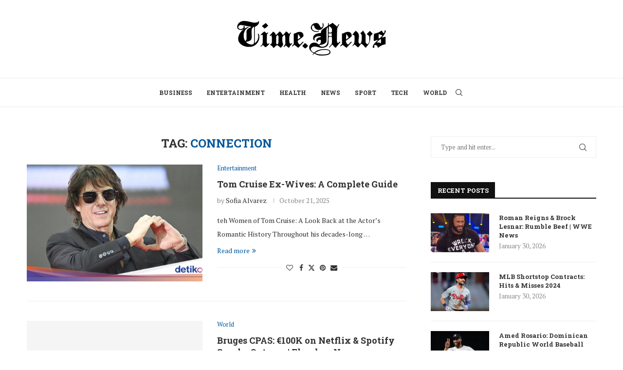

--- FILE ---
content_type: text/html; charset=utf-8
request_url: https://www.google.com/recaptcha/api2/aframe
body_size: 267
content:
<!DOCTYPE HTML><html><head><meta http-equiv="content-type" content="text/html; charset=UTF-8"></head><body><script nonce="BbrgfqULfOe6ZyQD1kWgrw">/** Anti-fraud and anti-abuse applications only. See google.com/recaptcha */ try{var clients={'sodar':'https://pagead2.googlesyndication.com/pagead/sodar?'};window.addEventListener("message",function(a){try{if(a.source===window.parent){var b=JSON.parse(a.data);var c=clients[b['id']];if(c){var d=document.createElement('img');d.src=c+b['params']+'&rc='+(localStorage.getItem("rc::a")?sessionStorage.getItem("rc::b"):"");window.document.body.appendChild(d);sessionStorage.setItem("rc::e",parseInt(sessionStorage.getItem("rc::e")||0)+1);localStorage.setItem("rc::h",'1769801969592');}}}catch(b){}});window.parent.postMessage("_grecaptcha_ready", "*");}catch(b){}</script></body></html>